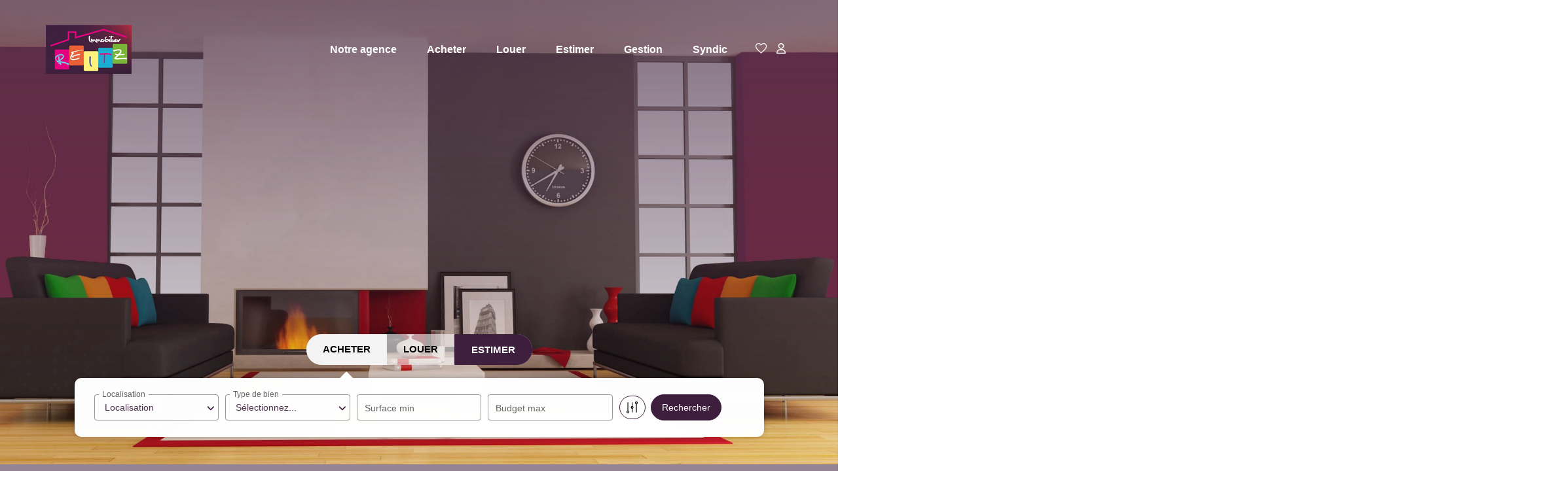

--- FILE ---
content_type: text/html; charset=UTF-8
request_url: https://www.reitzimmobilier.fr/
body_size: 2329
content:
<!DOCTYPE html>
<html lang="en">
<head>
    <meta charset="utf-8">
    <meta name="viewport" content="width=device-width, initial-scale=1">
    <title></title>
    <style>
        body {
            font-family: "Arial";
        }
    </style>
    <script type="text/javascript">
    window.awsWafCookieDomainList = [];
    window.gokuProps = {
"key":"AQIDAHjcYu/GjX+QlghicBgQ/7bFaQZ+m5FKCMDnO+vTbNg96AGWDiMHfBzfycPW6PVIm66mAAAAfjB8BgkqhkiG9w0BBwagbzBtAgEAMGgGCSqGSIb3DQEHATAeBglghkgBZQMEAS4wEQQMSqSx5SJZC8D8GiKfAgEQgDtfuD20dnVcUu6XzMa9G+QvCkMuGOkX/k/wlSS1siI4xZx9eY4b9CRCIFJ3d6psXLbXLaXS8Kk1SBvRUA==",
          "iv":"CgAGcSLcYAAAB0gw",
          "context":"M93tvCjLdWFqvzO/W9TGp41Hbv1EFlcYrPIqjZHx4Y48PB4/+p2HcpFKG459IFqpZtLsK1vYikpm0o+MA25FoRyoxQJ+6Dqo4XKRhj7h2ZTDWxRoX5RxhejRFTOP41qlPvAV89sEnC1G2Gk/ZG6Era8fnq27Hlqn9uaT+CnWWSwQioSbwlF7hOCfX3897Mk3dFg8r9/+ksKA88qMStEyCUqxPJFUNTW4Oj7KHXDgXBxPeZBHeJbPDiGhXgQQXM1J6xD/s2a+z+iuZ5TT3T2nhT5LCZoeTtSUdHOkPa3gLRVvKLPB7FN+sn3MgM/+FTYTxgWN6dfo/G1L81klxzauiaymMcqkaR5H4jhH9oNfVqnBlHuPwIvameKSHfFKCYN9aPqPZmcvQ8+eR13xmQQtY4ERvuhJBVI7JgaOzp12iXW9LySJ8reoSI/Na8OosIekP2XjUIY0DT+X4L81tZzpo6uzZ0KIdgadQgl3+cDKJv6IVttlnjcs4zIh043B5t5L3jFfuwe8qB+/E2fIxj6ttN6eVlkBUIZBnwACrReBaKE9SGiBoJK7E6ssAzd4nYH41i244D0O6zNPlQrZlyeagQsqA4M6L0ir14qYm+b4Lxc+QBJJYdy+kVioHETO7tL4EP2A26s/l1OBHIL271FkG9ED08d3vu4mfTlS77K2/KbIkr5zK2fx0smSz7dnOKKuSrF/jHisU98oeCXtKlrejCIAazA0LAx15dxKt3K4qfjYedw+gR7ALstmqV9dAnasuoRPvswtm79IB7GWNPd3eP3WVj/R2ouxTw=="
};
    </script>
    <script src="https://7813e45193b3.47e58bb0.eu-west-3.token.awswaf.com/7813e45193b3/28fa1170bc90/1cc501575660/challenge.js"></script>
</head>
<body>
    <div id="challenge-container"></div>
    <script type="text/javascript">
        AwsWafIntegration.saveReferrer();
        AwsWafIntegration.checkForceRefresh().then((forceRefresh) => {
            if (forceRefresh) {
                AwsWafIntegration.forceRefreshToken().then(() => {
                    window.location.reload(true);
                });
            } else {
                AwsWafIntegration.getToken().then(() => {
                    window.location.reload(true);
                });
            }
        });
    </script>
    <noscript>
        <h1>JavaScript is disabled</h1>
        In order to continue, we need to verify that you're not a robot.
        This requires JavaScript. Enable JavaScript and then reload the page.
    </noscript>
</body>
</html>